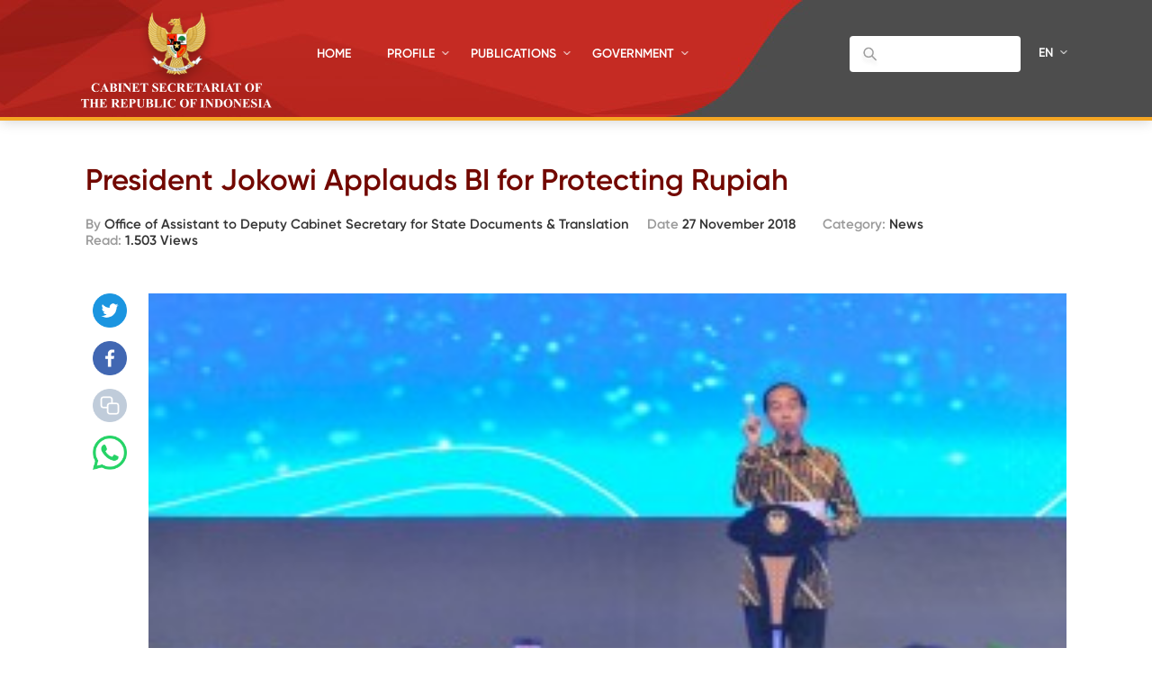

--- FILE ---
content_type: text/html; charset=UTF-8
request_url: https://setkab.go.id/en/president-jokowi-applauds-bi-for-protecting-rupiah/
body_size: 55575
content:
<!DOCTYPE html>
<html lang="ENH">
<head>
<!-- Google Tag Manager -->
<script>(function(w,d,s,l,i){w[l]=w[l]||[];w[l].push({'gtm.start':
new Date().getTime(),event:'gtm.js'});var f=d.getElementsByTagName(s)[0],
j=d.createElement(s),dl=l!='dataLayer'?'&l='+l:'';j.async=true;j.src=
'https://www.googletagmanager.com/gtm.js?id='+i+dl;f.parentNode.insertBefore(j,f);
})(window,document,'script','dataLayer','GTM-ND39D4PJ');</script>
<!-- End Google Tag Manager -->

<!-- Google tag (gtag.js) -->
<script async src="https://www.googletagmanager.com/gtag/js?id=G-XN687FFCY5"></script>
<script>
  window.dataLayer = window.dataLayer || [];
  function gtag(){dataLayer.push(arguments);}
  gtag('js', new Date());

  gtag('config', 'G-XN687FFCY5');
</script>

    <meta charset="UTF-8">
    <meta http-equiv="X-UA-Compatible" content="IE=edge">
    <title>Sekretariat Kabinet Republik Indonesia | President Jokowi Applauds BI for Protecting Rupiah - Sekretariat Kabinet Republik Indonesia</title>
    <meta http-equiv="Content-Type" content="text/html; charset=UTF-8"/>
    <meta name="viewport" content="width=device-width, initial-scale=1, maximum-scale=1">
        <meta name="msapplication-TileColor" content="#0d2b7d">
    <link rel="stylesheet" href="https://setkab.go.id/wp-content/themes/setkab/assets/css/setkab.style.css">
    <link rel="stylesheet" href="https://setkab.go.id/wp-content/themes/setkab/assets/css/additional.css">
    <meta name='robots' content='index, follow, max-image-preview:large, max-snippet:-1, max-video-preview:-1' />
	<style>img:is([sizes="auto" i], [sizes^="auto," i]) { contain-intrinsic-size: 3000px 1500px }</style>
	<link rel="alternate" hreflang="en-us" href="https://setkab.go.id/en/president-jokowi-applauds-bi-for-protecting-rupiah/" />

	<!-- This site is optimized with the Yoast SEO Premium plugin v24.1 (Yoast SEO v26.1.1) - https://yoast.com/wordpress/plugins/seo/ -->
	<link rel="canonical" href="https://setkab.go.id/en/president-jokowi-applauds-bi-for-protecting-rupiah/" />
	<meta property="og:locale" content="en_US" />
	<meta property="og:type" content="article" />
	<meta property="og:title" content="President Jokowi Applauds BI for Protecting Rupiah - Sekretariat Kabinet Republik Indonesia" />
	<meta property="og:description" content="President Joko Jokowi Widodo expressed appreciation to central bank Bank Indonesia (BI) for the extra efforts in protecting Rupiah exchange rate amidst global turmoil that continues to affect national economy. I am very much aware of how hard the battle is from time to time, President Jokowi said at the Bank Indonesia Annual Meeting at [&hellip;]" />
	<meta property="og:url" content="https://setkab.go.id/en/president-jokowi-applauds-bi-for-protecting-rupiah/" />
	<meta property="og:site_name" content="Sekretariat Kabinet Republik Indonesia" />
	<meta property="article:publisher" content="https://id-id.facebook.com/Setkabgoid" />
	<meta property="article:published_time" content="2018-11-27T07:26:59+00:00" />
	<meta property="article:modified_time" content="2018-11-28T07:38:25+00:00" />
	<meta property="og:image" content="https://setkab.go.id/wp-content/uploads/2018/11/Rapat-Tahunan-BI-300x200-1.jpg" />
	<meta property="og:image:width" content="300" />
	<meta property="og:image:height" content="200" />
	<meta property="og:image:type" content="image/jpeg" />
	<meta name="author" content="Office of Assistant to Deputy Cabinet Secretary for State Documents &amp; Translation" />
	<meta name="twitter:card" content="summary_large_image" />
	<meta name="twitter:creator" content="@setkabgoid" />
	<meta name="twitter:site" content="@setkabgoid" />
	<meta name="twitter:label1" content="Written by" />
	<meta name="twitter:data1" content="Office of Assistant to Deputy Cabinet Secretary for State Documents &amp; Translation" />
	<meta name="twitter:label2" content="Est. reading time" />
	<meta name="twitter:data2" content="1 minute" />
	<script type="application/ld+json" class="yoast-schema-graph">{"@context":"https://schema.org","@graph":[{"@type":"NewsArticle","@id":"https://setkab.go.id/en/president-jokowi-applauds-bi-for-protecting-rupiah/#article","isPartOf":{"@id":"https://setkab.go.id/en/president-jokowi-applauds-bi-for-protecting-rupiah/"},"author":{"name":"Office of Assistant to Deputy Cabinet Secretary for State Documents &amp; Translation","@id":"https://setkab.go.id/#/schema/person/ccc9c04099be79c6aa9ed45cb3bf345e"},"headline":"President Jokowi Applauds BI for Protecting Rupiah","datePublished":"2018-11-27T07:26:59+00:00","dateModified":"2018-11-28T07:38:25+00:00","mainEntityOfPage":{"@id":"https://setkab.go.id/en/president-jokowi-applauds-bi-for-protecting-rupiah/"},"wordCount":217,"commentCount":0,"publisher":{"@id":"https://setkab.go.id/#organization"},"image":{"@id":"https://setkab.go.id/en/president-jokowi-applauds-bi-for-protecting-rupiah/#primaryimage"},"thumbnailUrl":"https://setkab.go.id/wp-content/uploads/2018/11/Rapat-Tahunan-BI-300x200-1.jpg","articleSection":["News"],"inLanguage":"ENH","potentialAction":[{"@type":"CommentAction","name":"Comment","target":["https://setkab.go.id/en/president-jokowi-applauds-bi-for-protecting-rupiah/#respond"]}]},{"@type":"WebPage","@id":"https://setkab.go.id/en/president-jokowi-applauds-bi-for-protecting-rupiah/","url":"https://setkab.go.id/en/president-jokowi-applauds-bi-for-protecting-rupiah/","name":"President Jokowi Applauds BI for Protecting Rupiah - Sekretariat Kabinet Republik Indonesia","isPartOf":{"@id":"https://setkab.go.id/#website"},"primaryImageOfPage":{"@id":"https://setkab.go.id/en/president-jokowi-applauds-bi-for-protecting-rupiah/#primaryimage"},"image":{"@id":"https://setkab.go.id/en/president-jokowi-applauds-bi-for-protecting-rupiah/#primaryimage"},"thumbnailUrl":"https://setkab.go.id/wp-content/uploads/2018/11/Rapat-Tahunan-BI-300x200-1.jpg","datePublished":"2018-11-27T07:26:59+00:00","dateModified":"2018-11-28T07:38:25+00:00","breadcrumb":{"@id":"https://setkab.go.id/en/president-jokowi-applauds-bi-for-protecting-rupiah/#breadcrumb"},"inLanguage":"ENH","potentialAction":[{"@type":"ReadAction","target":["https://setkab.go.id/en/president-jokowi-applauds-bi-for-protecting-rupiah/"]}]},{"@type":"ImageObject","inLanguage":"ENH","@id":"https://setkab.go.id/en/president-jokowi-applauds-bi-for-protecting-rupiah/#primaryimage","url":"https://setkab.go.id/wp-content/uploads/2018/11/Rapat-Tahunan-BI-300x200-1.jpg","contentUrl":"https://setkab.go.id/wp-content/uploads/2018/11/Rapat-Tahunan-BI-300x200-1.jpg","width":300,"height":200},{"@type":"BreadcrumbList","@id":"https://setkab.go.id/en/president-jokowi-applauds-bi-for-protecting-rupiah/#breadcrumb","itemListElement":[{"@type":"ListItem","position":1,"name":"Home","item":"https://setkab.go.id/en/"},{"@type":"ListItem","position":2,"name":"Berita","item":"https://setkab.go.id/berita/"},{"@type":"ListItem","position":3,"name":"President Jokowi Applauds BI for Protecting Rupiah"}]},{"@type":"WebSite","@id":"https://setkab.go.id/#website","url":"https://setkab.go.id/","name":"Sekretariat Kabinet Republik Indonesia","description":"Kabinet Merah Putih","publisher":{"@id":"https://setkab.go.id/#organization"},"alternateName":"Setkab","potentialAction":[{"@type":"SearchAction","target":{"@type":"EntryPoint","urlTemplate":"https://setkab.go.id/?s={search_term_string}"},"query-input":{"@type":"PropertyValueSpecification","valueRequired":true,"valueName":"search_term_string"}}],"inLanguage":"ENH"},{"@type":"Organization","@id":"https://setkab.go.id/#organization","name":"Sekretariat Kabinet","alternateName":"Setkab","url":"https://setkab.go.id/","logo":{"@type":"ImageObject","inLanguage":"ENH","@id":"https://setkab.go.id/#/schema/logo/image/","url":"https://setkab.go.id/wp-content/uploads/2020/05/garuda.png","contentUrl":"https://setkab.go.id/wp-content/uploads/2020/05/garuda.png","width":720,"height":788,"caption":"Sekretariat Kabinet"},"image":{"@id":"https://setkab.go.id/#/schema/logo/image/"},"sameAs":["https://id-id.facebook.com/Setkabgoid","https://x.com/setkabgoid","https://www.instagram.com/sekretariat.kabinet/","https://www.youtube.com/channel/UCey1BgbIUz6eVz2vywc2d7g","https://id.wikipedia.org/wiki/Sekretariat_Kabinet_Republik_Indonesia","https://www.tiktok.com/@setkabgoid"]},{"@type":"Person","@id":"https://setkab.go.id/#/schema/person/ccc9c04099be79c6aa9ed45cb3bf345e","name":"Office of Assistant to Deputy Cabinet Secretary for State Documents &amp; Translation","image":{"@type":"ImageObject","inLanguage":"ENH","@id":"https://setkab.go.id/#/schema/person/image/","url":"https://secure.gravatar.com/avatar/8238a2781f78eec52de6cbadf268cdcab6067d59123790258ac87c2b257c0b3f?s=96&d=mm&r=g","contentUrl":"https://secure.gravatar.com/avatar/8238a2781f78eec52de6cbadf268cdcab6067d59123790258ac87c2b257c0b3f?s=96&d=mm&r=g","caption":"Office of Assistant to Deputy Cabinet Secretary for State Documents &amp; Translation"},"sameAs":["http://www.setkab.go.id"],"url":"https://setkab.go.id/en/author/naster/"}]}</script>
	<!-- / Yoast SEO Premium plugin. -->


<script type="text/javascript">
/* <![CDATA[ */
window._wpemojiSettings = {"baseUrl":"https:\/\/s.w.org\/images\/core\/emoji\/16.0.1\/72x72\/","ext":".png","svgUrl":"https:\/\/s.w.org\/images\/core\/emoji\/16.0.1\/svg\/","svgExt":".svg","source":{"concatemoji":"https:\/\/setkab.go.id\/wp-includes\/js\/wp-emoji-release.min.js?ver=93ef92f3553f1dcbd32b5858568e5e17"}};
/*! This file is auto-generated */
!function(s,n){var o,i,e;function c(e){try{var t={supportTests:e,timestamp:(new Date).valueOf()};sessionStorage.setItem(o,JSON.stringify(t))}catch(e){}}function p(e,t,n){e.clearRect(0,0,e.canvas.width,e.canvas.height),e.fillText(t,0,0);var t=new Uint32Array(e.getImageData(0,0,e.canvas.width,e.canvas.height).data),a=(e.clearRect(0,0,e.canvas.width,e.canvas.height),e.fillText(n,0,0),new Uint32Array(e.getImageData(0,0,e.canvas.width,e.canvas.height).data));return t.every(function(e,t){return e===a[t]})}function u(e,t){e.clearRect(0,0,e.canvas.width,e.canvas.height),e.fillText(t,0,0);for(var n=e.getImageData(16,16,1,1),a=0;a<n.data.length;a++)if(0!==n.data[a])return!1;return!0}function f(e,t,n,a){switch(t){case"flag":return n(e,"\ud83c\udff3\ufe0f\u200d\u26a7\ufe0f","\ud83c\udff3\ufe0f\u200b\u26a7\ufe0f")?!1:!n(e,"\ud83c\udde8\ud83c\uddf6","\ud83c\udde8\u200b\ud83c\uddf6")&&!n(e,"\ud83c\udff4\udb40\udc67\udb40\udc62\udb40\udc65\udb40\udc6e\udb40\udc67\udb40\udc7f","\ud83c\udff4\u200b\udb40\udc67\u200b\udb40\udc62\u200b\udb40\udc65\u200b\udb40\udc6e\u200b\udb40\udc67\u200b\udb40\udc7f");case"emoji":return!a(e,"\ud83e\udedf")}return!1}function g(e,t,n,a){var r="undefined"!=typeof WorkerGlobalScope&&self instanceof WorkerGlobalScope?new OffscreenCanvas(300,150):s.createElement("canvas"),o=r.getContext("2d",{willReadFrequently:!0}),i=(o.textBaseline="top",o.font="600 32px Arial",{});return e.forEach(function(e){i[e]=t(o,e,n,a)}),i}function t(e){var t=s.createElement("script");t.src=e,t.defer=!0,s.head.appendChild(t)}"undefined"!=typeof Promise&&(o="wpEmojiSettingsSupports",i=["flag","emoji"],n.supports={everything:!0,everythingExceptFlag:!0},e=new Promise(function(e){s.addEventListener("DOMContentLoaded",e,{once:!0})}),new Promise(function(t){var n=function(){try{var e=JSON.parse(sessionStorage.getItem(o));if("object"==typeof e&&"number"==typeof e.timestamp&&(new Date).valueOf()<e.timestamp+604800&&"object"==typeof e.supportTests)return e.supportTests}catch(e){}return null}();if(!n){if("undefined"!=typeof Worker&&"undefined"!=typeof OffscreenCanvas&&"undefined"!=typeof URL&&URL.createObjectURL&&"undefined"!=typeof Blob)try{var e="postMessage("+g.toString()+"("+[JSON.stringify(i),f.toString(),p.toString(),u.toString()].join(",")+"));",a=new Blob([e],{type:"text/javascript"}),r=new Worker(URL.createObjectURL(a),{name:"wpTestEmojiSupports"});return void(r.onmessage=function(e){c(n=e.data),r.terminate(),t(n)})}catch(e){}c(n=g(i,f,p,u))}t(n)}).then(function(e){for(var t in e)n.supports[t]=e[t],n.supports.everything=n.supports.everything&&n.supports[t],"flag"!==t&&(n.supports.everythingExceptFlag=n.supports.everythingExceptFlag&&n.supports[t]);n.supports.everythingExceptFlag=n.supports.everythingExceptFlag&&!n.supports.flag,n.DOMReady=!1,n.readyCallback=function(){n.DOMReady=!0}}).then(function(){return e}).then(function(){var e;n.supports.everything||(n.readyCallback(),(e=n.source||{}).concatemoji?t(e.concatemoji):e.wpemoji&&e.twemoji&&(t(e.twemoji),t(e.wpemoji)))}))}((window,document),window._wpemojiSettings);
/* ]]> */
</script>
<link rel='stylesheet' id='validate-engine-css-css' href='https://setkab.go.id/wp-content/plugins/wysija-newsletters/css/validationEngine.jquery.css?ver=2.17' type='text/css' media='all' />
<link rel='stylesheet' id='embed-pdf-viewer-css' href='https://setkab.go.id/wp-content/plugins/embed-pdf-viewer/css/embed-pdf-viewer.css?ver=2.4.6' type='text/css' media='screen' />
<style id='wp-emoji-styles-inline-css' type='text/css'>

	img.wp-smiley, img.emoji {
		display: inline !important;
		border: none !important;
		box-shadow: none !important;
		height: 1em !important;
		width: 1em !important;
		margin: 0 0.07em !important;
		vertical-align: -0.1em !important;
		background: none !important;
		padding: 0 !important;
	}
</style>
<style id='classic-theme-styles-inline-css' type='text/css'>
/*! This file is auto-generated */
.wp-block-button__link{color:#fff;background-color:#32373c;border-radius:9999px;box-shadow:none;text-decoration:none;padding:calc(.667em + 2px) calc(1.333em + 2px);font-size:1.125em}.wp-block-file__button{background:#32373c;color:#fff;text-decoration:none}
</style>
<style id='pdfemb-pdf-embedder-viewer-style-inline-css' type='text/css'>
.wp-block-pdfemb-pdf-embedder-viewer{max-width:none}

</style>
<style id='global-styles-inline-css' type='text/css'>
:root{--wp--preset--aspect-ratio--square: 1;--wp--preset--aspect-ratio--4-3: 4/3;--wp--preset--aspect-ratio--3-4: 3/4;--wp--preset--aspect-ratio--3-2: 3/2;--wp--preset--aspect-ratio--2-3: 2/3;--wp--preset--aspect-ratio--16-9: 16/9;--wp--preset--aspect-ratio--9-16: 9/16;--wp--preset--color--black: #000000;--wp--preset--color--cyan-bluish-gray: #abb8c3;--wp--preset--color--white: #ffffff;--wp--preset--color--pale-pink: #f78da7;--wp--preset--color--vivid-red: #cf2e2e;--wp--preset--color--luminous-vivid-orange: #ff6900;--wp--preset--color--luminous-vivid-amber: #fcb900;--wp--preset--color--light-green-cyan: #7bdcb5;--wp--preset--color--vivid-green-cyan: #00d084;--wp--preset--color--pale-cyan-blue: #8ed1fc;--wp--preset--color--vivid-cyan-blue: #0693e3;--wp--preset--color--vivid-purple: #9b51e0;--wp--preset--gradient--vivid-cyan-blue-to-vivid-purple: linear-gradient(135deg,rgba(6,147,227,1) 0%,rgb(155,81,224) 100%);--wp--preset--gradient--light-green-cyan-to-vivid-green-cyan: linear-gradient(135deg,rgb(122,220,180) 0%,rgb(0,208,130) 100%);--wp--preset--gradient--luminous-vivid-amber-to-luminous-vivid-orange: linear-gradient(135deg,rgba(252,185,0,1) 0%,rgba(255,105,0,1) 100%);--wp--preset--gradient--luminous-vivid-orange-to-vivid-red: linear-gradient(135deg,rgba(255,105,0,1) 0%,rgb(207,46,46) 100%);--wp--preset--gradient--very-light-gray-to-cyan-bluish-gray: linear-gradient(135deg,rgb(238,238,238) 0%,rgb(169,184,195) 100%);--wp--preset--gradient--cool-to-warm-spectrum: linear-gradient(135deg,rgb(74,234,220) 0%,rgb(151,120,209) 20%,rgb(207,42,186) 40%,rgb(238,44,130) 60%,rgb(251,105,98) 80%,rgb(254,248,76) 100%);--wp--preset--gradient--blush-light-purple: linear-gradient(135deg,rgb(255,206,236) 0%,rgb(152,150,240) 100%);--wp--preset--gradient--blush-bordeaux: linear-gradient(135deg,rgb(254,205,165) 0%,rgb(254,45,45) 50%,rgb(107,0,62) 100%);--wp--preset--gradient--luminous-dusk: linear-gradient(135deg,rgb(255,203,112) 0%,rgb(199,81,192) 50%,rgb(65,88,208) 100%);--wp--preset--gradient--pale-ocean: linear-gradient(135deg,rgb(255,245,203) 0%,rgb(182,227,212) 50%,rgb(51,167,181) 100%);--wp--preset--gradient--electric-grass: linear-gradient(135deg,rgb(202,248,128) 0%,rgb(113,206,126) 100%);--wp--preset--gradient--midnight: linear-gradient(135deg,rgb(2,3,129) 0%,rgb(40,116,252) 100%);--wp--preset--font-size--small: 13px;--wp--preset--font-size--medium: 20px;--wp--preset--font-size--large: 36px;--wp--preset--font-size--x-large: 42px;--wp--preset--spacing--20: 0.44rem;--wp--preset--spacing--30: 0.67rem;--wp--preset--spacing--40: 1rem;--wp--preset--spacing--50: 1.5rem;--wp--preset--spacing--60: 2.25rem;--wp--preset--spacing--70: 3.38rem;--wp--preset--spacing--80: 5.06rem;--wp--preset--shadow--natural: 6px 6px 9px rgba(0, 0, 0, 0.2);--wp--preset--shadow--deep: 12px 12px 50px rgba(0, 0, 0, 0.4);--wp--preset--shadow--sharp: 6px 6px 0px rgba(0, 0, 0, 0.2);--wp--preset--shadow--outlined: 6px 6px 0px -3px rgba(255, 255, 255, 1), 6px 6px rgba(0, 0, 0, 1);--wp--preset--shadow--crisp: 6px 6px 0px rgba(0, 0, 0, 1);}:where(.is-layout-flex){gap: 0.5em;}:where(.is-layout-grid){gap: 0.5em;}body .is-layout-flex{display: flex;}.is-layout-flex{flex-wrap: wrap;align-items: center;}.is-layout-flex > :is(*, div){margin: 0;}body .is-layout-grid{display: grid;}.is-layout-grid > :is(*, div){margin: 0;}:where(.wp-block-columns.is-layout-flex){gap: 2em;}:where(.wp-block-columns.is-layout-grid){gap: 2em;}:where(.wp-block-post-template.is-layout-flex){gap: 1.25em;}:where(.wp-block-post-template.is-layout-grid){gap: 1.25em;}.has-black-color{color: var(--wp--preset--color--black) !important;}.has-cyan-bluish-gray-color{color: var(--wp--preset--color--cyan-bluish-gray) !important;}.has-white-color{color: var(--wp--preset--color--white) !important;}.has-pale-pink-color{color: var(--wp--preset--color--pale-pink) !important;}.has-vivid-red-color{color: var(--wp--preset--color--vivid-red) !important;}.has-luminous-vivid-orange-color{color: var(--wp--preset--color--luminous-vivid-orange) !important;}.has-luminous-vivid-amber-color{color: var(--wp--preset--color--luminous-vivid-amber) !important;}.has-light-green-cyan-color{color: var(--wp--preset--color--light-green-cyan) !important;}.has-vivid-green-cyan-color{color: var(--wp--preset--color--vivid-green-cyan) !important;}.has-pale-cyan-blue-color{color: var(--wp--preset--color--pale-cyan-blue) !important;}.has-vivid-cyan-blue-color{color: var(--wp--preset--color--vivid-cyan-blue) !important;}.has-vivid-purple-color{color: var(--wp--preset--color--vivid-purple) !important;}.has-black-background-color{background-color: var(--wp--preset--color--black) !important;}.has-cyan-bluish-gray-background-color{background-color: var(--wp--preset--color--cyan-bluish-gray) !important;}.has-white-background-color{background-color: var(--wp--preset--color--white) !important;}.has-pale-pink-background-color{background-color: var(--wp--preset--color--pale-pink) !important;}.has-vivid-red-background-color{background-color: var(--wp--preset--color--vivid-red) !important;}.has-luminous-vivid-orange-background-color{background-color: var(--wp--preset--color--luminous-vivid-orange) !important;}.has-luminous-vivid-amber-background-color{background-color: var(--wp--preset--color--luminous-vivid-amber) !important;}.has-light-green-cyan-background-color{background-color: var(--wp--preset--color--light-green-cyan) !important;}.has-vivid-green-cyan-background-color{background-color: var(--wp--preset--color--vivid-green-cyan) !important;}.has-pale-cyan-blue-background-color{background-color: var(--wp--preset--color--pale-cyan-blue) !important;}.has-vivid-cyan-blue-background-color{background-color: var(--wp--preset--color--vivid-cyan-blue) !important;}.has-vivid-purple-background-color{background-color: var(--wp--preset--color--vivid-purple) !important;}.has-black-border-color{border-color: var(--wp--preset--color--black) !important;}.has-cyan-bluish-gray-border-color{border-color: var(--wp--preset--color--cyan-bluish-gray) !important;}.has-white-border-color{border-color: var(--wp--preset--color--white) !important;}.has-pale-pink-border-color{border-color: var(--wp--preset--color--pale-pink) !important;}.has-vivid-red-border-color{border-color: var(--wp--preset--color--vivid-red) !important;}.has-luminous-vivid-orange-border-color{border-color: var(--wp--preset--color--luminous-vivid-orange) !important;}.has-luminous-vivid-amber-border-color{border-color: var(--wp--preset--color--luminous-vivid-amber) !important;}.has-light-green-cyan-border-color{border-color: var(--wp--preset--color--light-green-cyan) !important;}.has-vivid-green-cyan-border-color{border-color: var(--wp--preset--color--vivid-green-cyan) !important;}.has-pale-cyan-blue-border-color{border-color: var(--wp--preset--color--pale-cyan-blue) !important;}.has-vivid-cyan-blue-border-color{border-color: var(--wp--preset--color--vivid-cyan-blue) !important;}.has-vivid-purple-border-color{border-color: var(--wp--preset--color--vivid-purple) !important;}.has-vivid-cyan-blue-to-vivid-purple-gradient-background{background: var(--wp--preset--gradient--vivid-cyan-blue-to-vivid-purple) !important;}.has-light-green-cyan-to-vivid-green-cyan-gradient-background{background: var(--wp--preset--gradient--light-green-cyan-to-vivid-green-cyan) !important;}.has-luminous-vivid-amber-to-luminous-vivid-orange-gradient-background{background: var(--wp--preset--gradient--luminous-vivid-amber-to-luminous-vivid-orange) !important;}.has-luminous-vivid-orange-to-vivid-red-gradient-background{background: var(--wp--preset--gradient--luminous-vivid-orange-to-vivid-red) !important;}.has-very-light-gray-to-cyan-bluish-gray-gradient-background{background: var(--wp--preset--gradient--very-light-gray-to-cyan-bluish-gray) !important;}.has-cool-to-warm-spectrum-gradient-background{background: var(--wp--preset--gradient--cool-to-warm-spectrum) !important;}.has-blush-light-purple-gradient-background{background: var(--wp--preset--gradient--blush-light-purple) !important;}.has-blush-bordeaux-gradient-background{background: var(--wp--preset--gradient--blush-bordeaux) !important;}.has-luminous-dusk-gradient-background{background: var(--wp--preset--gradient--luminous-dusk) !important;}.has-pale-ocean-gradient-background{background: var(--wp--preset--gradient--pale-ocean) !important;}.has-electric-grass-gradient-background{background: var(--wp--preset--gradient--electric-grass) !important;}.has-midnight-gradient-background{background: var(--wp--preset--gradient--midnight) !important;}.has-small-font-size{font-size: var(--wp--preset--font-size--small) !important;}.has-medium-font-size{font-size: var(--wp--preset--font-size--medium) !important;}.has-large-font-size{font-size: var(--wp--preset--font-size--large) !important;}.has-x-large-font-size{font-size: var(--wp--preset--font-size--x-large) !important;}
:where(.wp-block-post-template.is-layout-flex){gap: 1.25em;}:where(.wp-block-post-template.is-layout-grid){gap: 1.25em;}
:where(.wp-block-columns.is-layout-flex){gap: 2em;}:where(.wp-block-columns.is-layout-grid){gap: 2em;}
:root :where(.wp-block-pullquote){font-size: 1.5em;line-height: 1.6;}
</style>
<link rel='stylesheet' id='searchandfilter-css' href='https://setkab.go.id/wp-content/plugins/search-filter/style.css?ver=1' type='text/css' media='all' />
<link rel='stylesheet' id='wpml-legacy-horizontal-list-0-css' href='//setkab.go.id/wp-content/plugins/sitepress-multilingual-cms/templates/language-switchers/legacy-list-horizontal/style.min.css?ver=1' type='text/css' media='all' />
<style id='wpml-legacy-horizontal-list-0-inline-css' type='text/css'>
.wpml-ls-statics-shortcode_actions, .wpml-ls-statics-shortcode_actions .wpml-ls-sub-menu, .wpml-ls-statics-shortcode_actions a {border-color:#cdcdcd;}.wpml-ls-statics-shortcode_actions a {color:#444444;background-color:#ffffff;}.wpml-ls-statics-shortcode_actions a:hover,.wpml-ls-statics-shortcode_actions a:focus {color:#000000;background-color:#eeeeee;}.wpml-ls-statics-shortcode_actions .wpml-ls-current-language>a {color:#444444;background-color:#ffffff;}.wpml-ls-statics-shortcode_actions .wpml-ls-current-language:hover>a, .wpml-ls-statics-shortcode_actions .wpml-ls-current-language>a:focus {color:#000000;background-color:#eeeeee;}
</style>
<link rel='stylesheet' id='url-shortify-css' href='https://setkab.go.id/wp-content/plugins/url-shortify/lite/dist/styles/url-shortify.css?ver=1.10.9' type='text/css' media='all' />
<link rel='stylesheet' id='wps-visitor-style-css' href='https://setkab.go.id/wp-content/plugins/wps-visitor-counter/styles/css/default.css?ver=2' type='text/css' media='all' />
<script type="text/javascript" src="https://setkab.go.id/wp-includes/js/jquery/jquery.min.js?ver=3.7.1" id="jquery-core-js"></script>
<script type="text/javascript" src="https://setkab.go.id/wp-includes/js/jquery/jquery-migrate.min.js?ver=3.4.1" id="jquery-migrate-js"></script>
<script type="text/javascript" id="3d-flip-book-client-locale-loader-js-extra">
/* <![CDATA[ */
var FB3D_CLIENT_LOCALE = {"ajaxurl":"https:\/\/setkab.go.id\/wp-admin\/admin-ajax.php","dictionary":{"Table of contents":"Table of contents","Close":"Close","Bookmarks":"Bookmarks","Thumbnails":"Thumbnails","Search":"Search","Share":"Share","Facebook":"Facebook","Twitter":"Twitter","Email":"Email","Play":"Play","Previous page":"Previous page","Next page":"Next page","Zoom in":"Zoom in","Zoom out":"Zoom out","Fit view":"Fit view","Auto play":"Auto play","Full screen":"Full screen","More":"More","Smart pan":"Smart pan","Single page":"Single page","Sounds":"Sounds","Stats":"Stats","Print":"Print","Download":"Download","Goto first page":"Goto first page","Goto last page":"Goto last page"},"images":"https:\/\/setkab.go.id\/wp-content\/plugins\/interactive-3d-flipbook-powered-physics-engine\/assets\/images\/","jsData":{"urls":[],"posts":{"ids_mis":[],"ids":[]},"pages":[],"firstPages":[],"bookCtrlProps":[],"bookTemplates":[]},"key":"3d-flip-book","pdfJS":{"pdfJsLib":"https:\/\/setkab.go.id\/wp-content\/plugins\/interactive-3d-flipbook-powered-physics-engine\/assets\/js\/pdf.min.js?ver=4.3.136","pdfJsWorker":"https:\/\/setkab.go.id\/wp-content\/plugins\/interactive-3d-flipbook-powered-physics-engine\/assets\/js\/pdf.worker.js?ver=4.3.136","stablePdfJsLib":"https:\/\/setkab.go.id\/wp-content\/plugins\/interactive-3d-flipbook-powered-physics-engine\/assets\/js\/stable\/pdf.min.js?ver=2.5.207","stablePdfJsWorker":"https:\/\/setkab.go.id\/wp-content\/plugins\/interactive-3d-flipbook-powered-physics-engine\/assets\/js\/stable\/pdf.worker.js?ver=2.5.207","pdfJsCMapUrl":"https:\/\/setkab.go.id\/wp-content\/plugins\/interactive-3d-flipbook-powered-physics-engine\/assets\/cmaps\/"},"cacheurl":"https:\/\/setkab.go.id\/wp-content\/uploads\/3d-flip-book\/cache\/","pluginsurl":"https:\/\/setkab.go.id\/wp-content\/plugins\/","pluginurl":"https:\/\/setkab.go.id\/wp-content\/plugins\/interactive-3d-flipbook-powered-physics-engine\/","thumbnailSize":{"width":"205","height":"270"},"version":"1.16.17"};
/* ]]> */
</script>
<script type="text/javascript" src="https://setkab.go.id/wp-content/plugins/interactive-3d-flipbook-powered-physics-engine/assets/js/client-locale-loader.js?ver=1.16.17" id="3d-flip-book-client-locale-loader-js" async="async" data-wp-strategy="async"></script>
<script type="text/javascript" src="https://setkab.go.id/wp-content/plugins/stop-user-enumeration/frontend/js/frontend.js?ver=1.7.5" id="stop-user-enumeration-js" defer="defer" data-wp-strategy="defer"></script>
<script type="text/javascript" id="url-shortify-js-extra">
/* <![CDATA[ */
var usParams = {"ajaxurl":"https:\/\/setkab.go.id\/wp-admin\/admin-ajax.php"};
/* ]]> */
</script>
<script type="text/javascript" src="https://setkab.go.id/wp-content/plugins/url-shortify/lite/dist/scripts/url-shortify.js?ver=1.10.9" id="url-shortify-js"></script>
<script type="text/javascript" id="wps-js-extra">
/* <![CDATA[ */
var wpspagevisit = {"ajaxurl":"https:\/\/setkab.go.id\/wp-admin\/admin-ajax.php","ajax_nonce":"835822fbd1"};
/* ]]> */
</script>
<script type="text/javascript" src="https://setkab.go.id/wp-content/plugins/wps-visitor-counter/styles/js/custom.js?ver=1" id="wps-js"></script>
<link rel="https://api.w.org/" href="https://setkab.go.id/en/api/" /><link rel="alternate" title="JSON" type="application/json" href="https://setkab.go.id/en/api/wp/v2/posts/147829" /><link rel="EditURI" type="application/rsd+xml" title="RSD" href="https://setkab.go.id/xmlrpc.php?rsd" />
<link rel='shortlink' href='https://setkab.go.id/en/?p=147829' />
<link rel="alternate" title="oEmbed (JSON)" type="application/json+oembed" href="https://setkab.go.id/en/api/oembed/1.0/embed?url=https%3A%2F%2Fsetkab.go.id%2Fen%2Fpresident-jokowi-applauds-bi-for-protecting-rupiah%2F" />
<link rel="alternate" title="oEmbed (XML)" type="text/xml+oembed" href="https://setkab.go.id/en/api/oembed/1.0/embed?url=https%3A%2F%2Fsetkab.go.id%2Fen%2Fpresident-jokowi-applauds-bi-for-protecting-rupiah%2F&#038;format=xml" />
<meta name="generator" content="WPML ver:4.5.1 stt:1,25;" />

        <script type='text/javascript'>
            function addLink() {
                var selection = window.getSelection();

                var htmlDiv = document.createElement("div");
                for (var i = 0; i < selection.rangeCount; ++i) {
                    htmlDiv.appendChild(selection.getRangeAt(i).cloneContents());
                }
                var selectionHTML = htmlDiv.innerHTML;

                var pagelink = "<br/><br/>Read more: <a href='" + document.location.href + "'>" + document.location.href + "</a>";
                var copytext = selectionHTML + pagelink;

                var newdiv = document.createElement('div');
                newdiv.style.position = 'absolute';
                newdiv.style.left = '-99999px';

                document.body.appendChild(newdiv);
                newdiv.innerHTML = copytext;
                selection.selectAllChildren(newdiv);
                window.setTimeout(function () {
                    document.body.removeChild(newdiv);
                }, 0);
            }

            document.oncopy = addLink
        </script>

              <meta name="onesignal" content="wordpress-plugin"/>
            <script>

      window.OneSignalDeferred = window.OneSignalDeferred || [];

      OneSignalDeferred.push(function(OneSignal) {
        var oneSignal_options = {};
        window._oneSignalInitOptions = oneSignal_options;

        oneSignal_options['serviceWorkerParam'] = { scope: '/' };
oneSignal_options['serviceWorkerPath'] = 'OneSignalSDKWorker.js.php';

        OneSignal.Notifications.setDefaultUrl("https://setkab.go.id");

        oneSignal_options['wordpress'] = true;
oneSignal_options['appId'] = '21df7bc4-28cf-422a-9184-7c23542048c1';
oneSignal_options['allowLocalhostAsSecureOrigin'] = true;
oneSignal_options['welcomeNotification'] = { };
oneSignal_options['welcomeNotification']['title'] = "";
oneSignal_options['welcomeNotification']['message'] = "Terima kasih, anda telah berlangganan.";
oneSignal_options['path'] = "https://setkab.go.id/wp-content/plugins/onesignal-free-web-push-notifications/sdk_files/";
oneSignal_options['promptOptions'] = { };
oneSignal_options['notifyButton'] = { };
oneSignal_options['notifyButton']['enable'] = true;
oneSignal_options['notifyButton']['position'] = 'bottom-right';
oneSignal_options['notifyButton']['theme'] = 'default';
oneSignal_options['notifyButton']['size'] = 'medium';
oneSignal_options['notifyButton']['showCredit'] = false;
oneSignal_options['notifyButton']['text'] = {};
oneSignal_options['notifyButton']['text']['tip.state.unsubscribed'] = 'Terima kasih, untuk menerima update berita dari kami melalui email, anda dapat mengisi form berlangganan.';
oneSignal_options['notifyButton']['text']['tip.state.subscribed'] = 'Bersatu Maju Bersama';
oneSignal_options['notifyButton']['text']['message.action.subscribed'] = 'Bersatu Maju Bersama';
oneSignal_options['notifyButton']['text']['message.action.resubscribed'] = 'Bersatu Maju Bersama';
              OneSignal.init(window._oneSignalInitOptions);
                    });

      function documentInitOneSignal() {
        var oneSignal_elements = document.getElementsByClassName("OneSignal-prompt");

        var oneSignalLinkClickHandler = function(event) { OneSignal.Notifications.requestPermission(); event.preventDefault(); };        for(var i = 0; i < oneSignal_elements.length; i++)
          oneSignal_elements[i].addEventListener('click', oneSignalLinkClickHandler, false);
      }

      if (document.readyState === 'complete') {
           documentInitOneSignal();
      }
      else {
           window.addEventListener("load", function(event){
               documentInitOneSignal();
          });
      }
    </script>
<style>.shorten_url { 
	   padding: 10px 10px 10px 10px ; 
	   border: 1px solid #AAAAAA ; 
	   background-color: #EEEEEE ;
}</style></head>
<body class="wp-singular post-template-default single single-post postid-147829 single-format-standard wp-theme-setkab">

<!-- Google Tag Manager (noscript) -->
<noscript><iframe src="https://www.googletagmanager.com/ns.html?id=GTM-ND39D4PJ"
height="0" width="0" style="display:none;visibility:hidden"></iframe></noscript>
<!-- End Google Tag Manager (noscript) -->

<header id="header">
    <div class="container">
        <a href="/en" class="logo">
                        <img src="https://setkab.go.id/wp-content/themes/setkab/assets/img/logo_en.png" alt="">
        </a>
        <div id="nav">
            <a href="/en">HOME</a><div class='sub'><span>PROFILE</span>
<div class="dropmenu">
<a href="https://setkab.go.id/en/about-cabinet-secretariat/">About Cabinet Secretariat</a><a href="https://setkab.go.id/en/history/">History</a><a href="https://mail.setkab.go.id/">Webmail</a></div></div>
<div class='sub'><span>PUBLICATIONS</span>
<div class="dropmenu">
<a href="https://setkab.go.id/en/category/speech-transcript/">Speech Transcript</a><a href="https://setkab.go.id/en/category/news/">News</a></div></div>
<div class='sub'><span>GOVERNMENT</span>
<div class="dropmenu">
<a href="https://setkab.go.id/en/cabinet-profile/">Cabinet Profile</a></div></div>
        </div>
        <div id="lang">
            <div class="show">EN</div>
            <div class="opt">
                <a href="/">ID (Indonesia)</a>
                <a href="/en">EN (English)</a>
            </div>
        </div>
        <div id="search">
            <form role="search" method="get" id="searchform" class="searchform" action="https://setkab.go.id/en/">
				<div>
					<label class="screen-reader-text" for="s">Search for:</label>
					<input type="text" value="" name="s" id="s" />
					<input type="submit" id="searchsubmit" value="Search" />
				</div>
			</form>            <style>
                label.screen-reader-text {
                    display: none !important;
                }

                input#searchsubmit {
                    display: none !important;
                }
            </style>
            <!-- <form id="searchform" method="get" action="">
                    <input type="text" class="search-field" name="s" placeholder="Search" value="" style="width: 150px;">
                                    </form> -->
        </div>

        <div class="clearfix"></div>
    </div>
    <div id="subnav"></div>
    <div id="menu_" class="menu_show menu_close">
        <span></span>
        <span></span>
        <span></span>
    </div>
    <a class="search_mobile">
        <img src="https://setkab.go.id/wp-content/themes/setkab/assets/img/icon_search_white.png" alt=""></a>
</header>

    
    <div class="container container_detail read__top">
        <article>
            <div class="detail read__text">
                <div class="detail_title">
                    <h1>President Jokowi Applauds BI for Protecting Rupiah</h1>
                    <div class="info fl">
                        <span>By</span> Office of Assistant to Deputy Cabinet Secretary for State Documents &#38; Translation                        &nbsp &nbsp
                        <span>Date</span> 27 November 2018                    </div>
                    <div class="info fl">
                        <span>Category:</span> News                                            </div>
                    <div class="info fr">
                        <span>Read:</span> 1.503 Views                    </div>
                    <div class="clearfix"></div>
                </div>
                <style>
                    .detail div, .detail img {
                        max-width: 100% !important;
                    }
                    .detail img {
                        height: auto !important;
                    }
                </style>
                <div class="detail_text">
                    <div class="detail_sosmed">
                        <a href="https://twitter.com/intent/tweet?url=https://setkab.go.id/en/president-jokowi-applauds-bi-for-protecting-rupiah/&text=President Jokowi Applauds BI for Protecting Rupiah"><img src="https://setkab.go.id/wp-content/themes/setkab/assets/img/ico_twitter.png" alt=""></a>
                        <a href="https://www.facebook.com/sharer.php?u=https://setkab.go.id/en/president-jokowi-applauds-bi-for-protecting-rupiah/"><img src="https://setkab.go.id/wp-content/themes/setkab/assets/img/ico_facebook.png" alt=""></a>
                        <a href="javascript:void(0)" onclick="copyURL()"><img src="https://setkab.go.id/wp-content/themes/setkab/assets/img/ico_copy.png" alt=""></a>
                        <a href="https://api.whatsapp.com/send?text=President Jokowi Applauds BI for Protecting Rupiah - https://setkab.go.id/en/president-jokowi-applauds-bi-for-protecting-rupiah/"><img src="https://setkab.go.id/wp-content/themes/setkab/assets/img/ico_wa.png" alt=""></a>
                    </div>
                    <input type="hidden" id="sharerData" value="https://setkab.go.id/en/president-jokowi-applauds-bi-for-protecting-rupiah/" style="position: absolute;left: 100%;">
                    <div class="reading_text">
                        <div id="attachment_147834" style="width: 310px" class="wp-caption alignleft"><a href="https://setkab.go.id/wp-content/uploads/2018/11/Rapat-Tahunan-BI-300x200-2.jpg" rel="attachment wp-att-147834"><img fetchpriority="high" decoding="async" aria-describedby="caption-attachment-147834" class="size-medium wp-image-147834" src="https://setkab.go.id/wp-content/uploads/2018/11/Rapat-Tahunan-BI-300x200-2-300x200.jpg" alt="President Jokowi delivers remarks at 2018 BI Annual Meeting at JCC Jakarta, Tuesday (27/11). (Photo: JAY/PR) " width="300" height="200" srcset="https://setkab.go.id/wp-content/uploads/2018/11/Rapat-Tahunan-BI-300x200-2.jpg 300w, https://setkab.go.id/wp-content/uploads/2018/11/Rapat-Tahunan-BI-300x200-2-150x100.jpg 150w" sizes="(max-width: 300px) 100vw, 300px" /></a><p id="caption-attachment-147834" class="wp-caption-text">President Jokowi delivers remarks at 2018 BI Annual Meeting at JCC Jakarta, Tuesday (27/11). (Photo: JAY/PR)</p></div>
<p>President Joko Jokowi Widodo expressed appreciation to central bank Bank Indonesia (BI) for the extra efforts in protecting Rupiah exchange rate amidst global turmoil that continues to affect national economy.</p>
<p>I am very much aware of how hard the battle is from time to time, President Jokowi said at the Bank Indonesia Annual Meeting at Jakarta Convention Center (JCC), Jakarta, Tuesday (27/11). <span id="more-147829"></span></p>
<p>The President acknowledged that BI had intervened the market by hiking interest rates to stabilize the currency against US Dollar, leading to the Rupiah strengthening significantly in the last 3 weeks and staying in the range of Rp14,500 per US dollar (26/11)hari apa tanggal berapa).</p>
<p>President Jokowi went on say that the central bank on 15 November once again surprised the market by raising the Rupiah interest rate by 0.25% or 25 points to 6%.</p>
<p>Data showed that from 31 economists surveyed by Bloomberg, only 3 of them predicted that BI would raise the interest rate and the market was really surprised by the decision. This decision was welcomed by the market and BI has showed its determination to protect the Rupiah, said the President.</p>
<p><em> </em></p>
<p>Translated by: Estu Widyamurti<br />
Edited by: M. Ersan Pamungkas</p>

                        <div class="detail_tag">
                                                    </div>

                                            </div>
                </div>
            </div>
        </article>
    </div>

    <div class="clearfix"></div>
    <div class="berita_terbaru">
        <div class="container">
            <div class="title_box">Latest News</div>
            <div class="list_berita_terbaru">
                <article class="card_vertical">
    <a href="https://setkab.go.id/en/govt-to-fast-track-new-capital-development-minister-says/">
        <div class="box_img">
                        <div class="lqd img_con">
                <img width="1040" height="585" src="https://setkab.go.id/wp-content/uploads/2026/01/WhatsApp-Image-2026-01-14-at-08.30.35.jpeg" class="attachment-post-thumbnail size-post-thumbnail wp-post-image" alt="Menteri Sekretaris Negara Prasetyo Hadi menjelaskan bahwa sejak awal Presiden memberikan perhatian agar pembangunan fasilitas negara tersebut dapat dipercepat" decoding="async" srcset="https://setkab.go.id/wp-content/uploads/2026/01/WhatsApp-Image-2026-01-14-at-08.30.35.jpeg 1040w, https://setkab.go.id/wp-content/uploads/2026/01/WhatsApp-Image-2026-01-14-at-08.30.35-300x169.jpeg 300w, https://setkab.go.id/wp-content/uploads/2026/01/WhatsApp-Image-2026-01-14-at-08.30.35-1024x576.jpeg 1024w, https://setkab.go.id/wp-content/uploads/2026/01/WhatsApp-Image-2026-01-14-at-08.30.35-768x432.jpeg 768w, https://setkab.go.id/wp-content/uploads/2026/01/WhatsApp-Image-2026-01-14-at-08.30.35-600x338.jpeg 600w, https://setkab.go.id/wp-content/uploads/2026/01/WhatsApp-Image-2026-01-14-at-08.30.35-700x394.jpeg 700w, https://setkab.go.id/wp-content/uploads/2026/01/WhatsApp-Image-2026-01-14-at-08.30.35-360x203.jpeg 360w" sizes="(max-width: 1040px) 100vw, 1040px" />                <!-- <img src="https://setkab.go.id/wp-content/themes/setkab/assets/img/Tiba-Manado.jpg" alt=""> -->
            </div>
                    </div>
        <div class="text">
            <div class="date">
                14 Januari 2026            </div>
            <h2>Gov’t to Fast-Track New Capital Development, Minister Says</h2>
        </div>
        <div class="clearfix"></div>
    </a>
</article>
<article class="card_vertical">
    <a href="https://setkab.go.id/en/president-prabowo-inspects-development-progress-in-nusantara-capital/">
        <div class="box_img">
                        <div class="lqd img_con">
                <img width="1280" height="960" src="https://setkab.go.id/wp-content/uploads/2026/01/WhatsApp-Image-2026-01-13-at-18.35.50-1.jpeg" class="attachment-post-thumbnail size-post-thumbnail wp-post-image" alt="" decoding="async" srcset="https://setkab.go.id/wp-content/uploads/2026/01/WhatsApp-Image-2026-01-13-at-18.35.50-1.jpeg 1280w, https://setkab.go.id/wp-content/uploads/2026/01/WhatsApp-Image-2026-01-13-at-18.35.50-1-300x225.jpeg 300w, https://setkab.go.id/wp-content/uploads/2026/01/WhatsApp-Image-2026-01-13-at-18.35.50-1-1024x768.jpeg 1024w, https://setkab.go.id/wp-content/uploads/2026/01/WhatsApp-Image-2026-01-13-at-18.35.50-1-768x576.jpeg 768w, https://setkab.go.id/wp-content/uploads/2026/01/WhatsApp-Image-2026-01-13-at-18.35.50-1-600x450.jpeg 600w, https://setkab.go.id/wp-content/uploads/2026/01/WhatsApp-Image-2026-01-13-at-18.35.50-1-613x460.jpeg 613w, https://setkab.go.id/wp-content/uploads/2026/01/WhatsApp-Image-2026-01-13-at-18.35.50-1-307x230.jpeg 307w" sizes="(max-width: 1280px) 100vw, 1280px" />                <!-- <img src="https://setkab.go.id/wp-content/themes/setkab/assets/img/Tiba-Manado.jpg" alt=""> -->
            </div>
                    </div>
        <div class="text">
            <div class="date">
                13 Januari 2026            </div>
            <h2>President Prabowo Inspects Development Progress in Nusantara Capital</h2>
        </div>
        <div class="clearfix"></div>
    </a>
</article>
<article class="card_vertical">
    <a href="https://setkab.go.id/en/president-prabowo-subianto-underscores-role-of-flagship-schools-in-shaping-next-generation-of-leaders/">
        <div class="box_img">
                        <div class="lqd img_con">
                <img width="1040" height="694" src="https://setkab.go.id/wp-content/uploads/2026/01/WhatsApp-Image-2026-01-13-at-18.33.22.jpeg" class="attachment-post-thumbnail size-post-thumbnail wp-post-image" alt="Presiden Prabowo Subianto menegaskan pentingnya keberadaan sekolah unggulan dalam menyiapkan kader-kader bangsa yang berkarakter kuat dan berjiwa patriotik dalam sambutannya" decoding="async" loading="lazy" srcset="https://setkab.go.id/wp-content/uploads/2026/01/WhatsApp-Image-2026-01-13-at-18.33.22.jpeg 1040w, https://setkab.go.id/wp-content/uploads/2026/01/WhatsApp-Image-2026-01-13-at-18.33.22-300x200.jpeg 300w, https://setkab.go.id/wp-content/uploads/2026/01/WhatsApp-Image-2026-01-13-at-18.33.22-1024x683.jpeg 1024w, https://setkab.go.id/wp-content/uploads/2026/01/WhatsApp-Image-2026-01-13-at-18.33.22-768x512.jpeg 768w, https://setkab.go.id/wp-content/uploads/2026/01/WhatsApp-Image-2026-01-13-at-18.33.22-600x400.jpeg 600w, https://setkab.go.id/wp-content/uploads/2026/01/WhatsApp-Image-2026-01-13-at-18.33.22-689x460.jpeg 689w, https://setkab.go.id/wp-content/uploads/2026/01/WhatsApp-Image-2026-01-13-at-18.33.22-345x230.jpeg 345w" sizes="auto, (max-width: 1040px) 100vw, 1040px" />                <!-- <img src="https://setkab.go.id/wp-content/themes/setkab/assets/img/Tiba-Manado.jpg" alt=""> -->
            </div>
                    </div>
        <div class="text">
            <div class="date">
                13 Januari 2026            </div>
            <h2>President Prabowo Subianto Underscores Role of Flagship Schools in Shaping Next Generation of Leaders</h2>
        </div>
        <div class="clearfix"></div>
    </a>
</article>
<article class="card_vertical">
    <a href="https://setkab.go.id/en/president-prabowo-science-technology-are-indonesias-key-path-to-higher-civilization/">
        <div class="box_img">
                        <div class="lqd img_con">
                <img width="1040" height="693" src="https://setkab.go.id/wp-content/uploads/2026/01/WhatsApp-Image-2026-01-13-at-18.33.21.jpeg" class="attachment-post-thumbnail size-post-thumbnail wp-post-image" alt="Presiden Prabowo Subianto menegaskan bahwa masa depan Indonesia sebagai bangsa besar sangat ditentukan oleh kemampuan menguasai ilmu pengetahuan dan teknologi" decoding="async" loading="lazy" srcset="https://setkab.go.id/wp-content/uploads/2026/01/WhatsApp-Image-2026-01-13-at-18.33.21.jpeg 1040w, https://setkab.go.id/wp-content/uploads/2026/01/WhatsApp-Image-2026-01-13-at-18.33.21-300x200.jpeg 300w, https://setkab.go.id/wp-content/uploads/2026/01/WhatsApp-Image-2026-01-13-at-18.33.21-1024x682.jpeg 1024w, https://setkab.go.id/wp-content/uploads/2026/01/WhatsApp-Image-2026-01-13-at-18.33.21-768x512.jpeg 768w, https://setkab.go.id/wp-content/uploads/2026/01/WhatsApp-Image-2026-01-13-at-18.33.21-600x400.jpeg 600w, https://setkab.go.id/wp-content/uploads/2026/01/WhatsApp-Image-2026-01-13-at-18.33.21-690x460.jpeg 690w, https://setkab.go.id/wp-content/uploads/2026/01/WhatsApp-Image-2026-01-13-at-18.33.21-345x230.jpeg 345w" sizes="auto, (max-width: 1040px) 100vw, 1040px" />                <!-- <img src="https://setkab.go.id/wp-content/themes/setkab/assets/img/Tiba-Manado.jpg" alt=""> -->
            </div>
                    </div>
        <div class="text">
            <div class="date">
                13 Januari 2026            </div>
            <h2>President Prabowo: Science, Technology are Indonesia’s Key Path to Higher Civilization</h2>
        </div>
        <div class="clearfix"></div>
    </a>
</article>
            </div>
            <div class="clearfix"></div>
        </div>

    </div>

    <script>
        function copyURL() {
            /* Get the text field */
            var copyText = document.getElementById("sharerData");
            copyText.type = 'text';
            /* Select the text field */
            copyText.select();
            /* Copy the text inside the text field */
            document.execCommand("copy");
            /* Alert the copied text */
            //alert("Post link has been copied" );
        }
    </script>

<footer id="footer">
    <div class="container">
        <div class="row">
            <div class="column left">
                Copyright &copy; 2026 Cabinet Secretariat of the Republic of Indonesia                <br><br>
                Jl. Veteran No. 18 Jakarta Pusat<br>
                Indonesia 10110
            </div>
            <div class="column right">
                <div class="row">
                    <!-- <div class="column left"> -->
                    Kontak Kami:<br>
                    <div class="sosmed">
                        <a href="#"><img loading="lazy" class="contact_us" src="https://setkab.go.id/wp-content/themes/setkab/assets/img/sm_call.png" alt="">  021-3846719</a><br>
                        <a href="https://wa.me/6281212490364"><img loading="lazy" class="contact_us" src="https://setkab.go.id/wp-content/themes/setkab/assets/img/sm_wa.png" alt="">  0812-1249-0364</a><br>
                        <a href="mailto:humas@setkab.go.id"><img loading="lazy" class="contact_us" src="https://setkab.go.id/wp-content/themes/setkab/assets/img/sm_mail.png" alt="">  humas@setkab.go.id</a>
                        <br>
                        <br>
                        <a href="https://id-id.facebook.com/Setkabgoid"><img loading="lazy"src="https://setkab.go.id/wp-content/themes/setkab/assets/img/sm_fb.png" alt=""></a>
                        <a href="https://twitter.com/setkabgoid"><img loading="lazy" src="https://setkab.go.id/wp-content/themes/setkab/assets/img/sm_tw.png" alt=""></a>
                        <a href="https://www.youtube.com/channel/UCey1BgbIUz6eVz2vywc2d7g"><img loading="lazy" src="https://setkab.go.id/wp-content/themes/setkab/assets/img/sm_yt.png" alt=""></a>
                        <a href="https://www.instagram.com/sekretariat.kabinet/"><img loading="lazy" src="https://setkab.go.id/wp-content/themes/setkab/assets/img/sm_ig.png" alt=""></a>

                        </a>

                    </div>
                    <!-- </div> -->
                    <div class="column right">
                        <!-- <div class="pengaduan">
                            <a href="https://www.lapor.go.id/instansi/sekretariat-kabinet"><img loading="lazy"src="https://setkab.go.id/wp-content/themes/setkab/assets/img/speaker.png" style="width: 70px;height: 50px;float: left;vertical-align:middle;" alt=""> <br> Pengaduan Pelayanan Publik Sekretariat Kabinet RI</a>
                            &nbsp;<a href="https://ppid.setkab.go.id/form-permohonan-informasi/" style="margin-top: 35px;"><img src="https://setkab.go.id/wp-content/themes/setkab/assets/img/question2.png" loading="lazy" style="width: 50px;height: 50px;float: left;vertical-align:middle;margin-right: 20px;" alt="" >Permohonan Informasi Publik Sekretariat Kabinet RI</a>
                        </div> -->
                    </div>
                </div>
            </div>
        </div>
</footer>
<div id="btt" onclick="btt();" style="position: fixed; bottom: 40px; right: 40px; z-index: 9999;cursor: pointer;">
    <img src="https://setkab.go.id/wp-content/themes/setkab/assets/img/btt.png" style="width: 30px;" alt="">
</div>
<script src="https://setkab.go.id/wp-content/themes/setkab/assets/js/jquery.min.js"></script>
<script type="text/javascript" src="https://setkab.go.id/wp-content/themes/setkab/assets/js/plugin.js"></script>
<script type="text/javascript" src="https://setkab.go.id/wp-content/themes/setkab/assets/js/controller.js?1"></script>
<!-- <script src="https://code.responsivevoice.org/responsivevoice.js?key=5c8KD7k1"></script> -->

<!-- Default Statcounter code for web setkab https://setkab.go.id -->
<script type="text/javascript">
	var sc_project=12822189; 
	var sc_invisible=1; 
	var sc_security="e2e4dca6"; 
</script>
<script type="text/javascript" src="https://www.statcounter.com/counter/counter.js" async></script>
<noscript>
	<div class="statcounter">
		<a title="Web Analytics" href="https://statcounter.com/" target="_blank">
			<img class="statcounter" src="https://c.statcounter.com/12822189/0/e2e4dca6/1/" alt="Web Analytics" referrerPolicy="no-referrer-when-downgrade">
		</a>
	</div>
</noscript>
<!-- End of Statcounter Code -->

</body>
<script>
    function btt() {
        window.scrollTo({
            top: 0,
            behavior: 'smooth'
        });
    };
    document.getElementById('btt').style.visibility = "hidden";
    window.onscroll = function() {
        // console.log(window.pageYOffset);
        if (window.pageYOffset >= 300) {
            document.getElementById('btt').style.visibility = "visible"
        } else {
            document.getElementById('btt').style.visibility = "hidden";
        }
    };
</script>

<script type="text/javascript">
    var sc_invisible=1;
    var sc_project=6597823;
    var sc_security="7dc35bc4";
    var scJsHost = "https://";
</script>

<!-- <script type="text/javascript">
    function addLink() {
        var body_element = document.getElementsByTagName('body')[0];
        var selection;
        selection = window.getSelection();
        var pagelink = "<br /><br /> Sumber: <a href='" + document.location.href + "'>" + document.location.href + "</a>"; // change this if you want
        var copytext = selection + pagelink;
        var newdiv = document.createElement('div');
        newdiv.style.position = 'absolute';
        newdiv.style.left = '-99999px';
        body_element.appendChild(newdiv);
        newdiv.innerHTML = copytext;
        selection.selectAllChildren(newdiv);
        window.setTimeout(function() {
            body_element.removeChild(newdiv);
        }, 0);
    }
    document.oncopy = addLink;
</script> -->

<!-- Global site tag (gtag.js) - Google Analytics -->
<script async src="https://www.googletagmanager.com/gtag/js?id=UA-147761452-1"></script>
<script>
    window.dataLayer = window.dataLayer || [];

    function gtag() {
        dataLayer.push(arguments);
    }
    gtag('js', new Date());

    gtag('config', 'UA-147761452-1');
</script>

<script type="speculationrules">
{"prefetch":[{"source":"document","where":{"and":[{"href_matches":"\/en\/*"},{"not":{"href_matches":["\/wp-*.php","\/wp-admin\/*","\/wp-content\/uploads\/*","\/wp-content\/*","\/wp-content\/plugins\/*","\/wp-content\/themes\/setkab\/*","\/en\/*\\?(.+)"]}},{"not":{"selector_matches":"a[rel~=\"nofollow\"]"}},{"not":{"selector_matches":".no-prefetch, .no-prefetch a"}}]},"eagerness":"conservative"}]}
</script>
<script>
              (function(e){
                  var el = document.createElement('script');
                  el.setAttribute('data-account', 'GaSE6JLAzF');
                  el.setAttribute('src', 'https://cdn.userway.org/widget.js');
                  document.body.appendChild(el);
                })();
              </script><script type="text/javascript" src="https://cdn.onesignal.com/sdks/web/v16/OneSignalSDK.page.js?ver=1.0.0" id="remote_sdk-js" defer="defer" data-wp-strategy="defer"></script>

</body>

</html>
